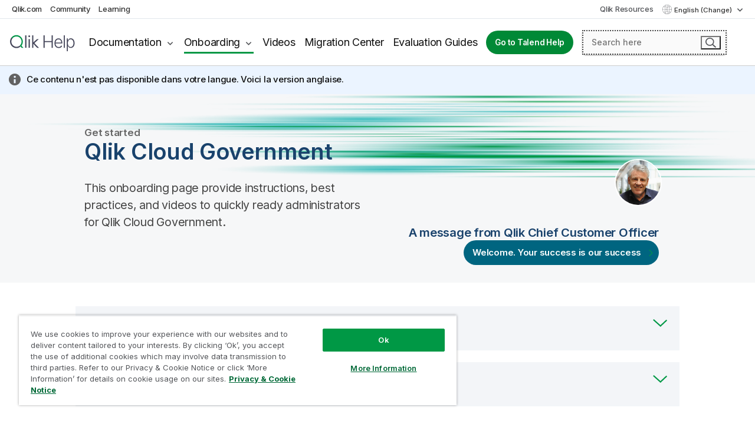

--- FILE ---
content_type: text/html; charset=utf-8
request_url: https://help.qlik.com/en-US/onboarding/Content/Onboarding/qlik-cloud-government-admins.htm?l=fr-FR
body_size: 47305
content:
<!DOCTYPE html>
<html lang="en-US">
<head data-version="5.8.5.37">
	<meta charset="utf-8" />
	<meta name="viewport" content="width=device-width, initial-scale=1.0" />

	<title>Get started administering Qlik Sense Enterprise SaaS - Government | Qlik Help</title>
	<link rel="shortcut icon" type="image/ico" href="/favicon.png?v=5.8.5.37" />
	<link rel="stylesheet" href="/css/styles.min.css?v=5.8.5.37" />
        <script type="text/javascript" src="https://d2zcxm2u7ahqlt.cloudfront.net/5b4cc16bfe8667990b58e1df434da538/search-clients/db85c396-75a2-11ef-9c3f-0242ac12000b/an.js"></script>
    <script type="text/javascript" src="https://d2zcxm2u7ahqlt.cloudfront.net/5b4cc16bfe8667990b58e1df434da538/search-clients/db85c396-75a2-11ef-9c3f-0242ac12000b/searchbox.js"></script>
    <link rel="stylesheet" href="https://d2zcxm2u7ahqlt.cloudfront.net/5b4cc16bfe8667990b58e1df434da538/search-clients/db85c396-75a2-11ef-9c3f-0242ac12000b/searchbox.css" />

	<link rel="preconnect" href="https://fonts.googleapis.com" />
    <link rel="preconnect" href="https://fonts.gstatic.com" crossorigin="anonymous" />
    <link href="https://fonts.googleapis.com/css2?family=Inter:wght@100;200;300;400;500;600;700;800;900&display=swap" rel="stylesheet" />

	
</head>
<body class="">
	

<script>/* <![CDATA[ */var dataLayer = [{'site':'help'}];/* ]]> */</script>
<!-- Google Tag Manager -->
<noscript><iframe src="https://www.googletagmanager.com/ns.html?id=GTM-P7VJSX"
height ="0" width ="0" style ="display:none;visibility:hidden" ></iframe></noscript>
<script>// <![CDATA[
(function(w,d,s,l,i){w[l]=w[l]||[];w[l].push({'gtm.start':
new Date().getTime(),event:'gtm.js'});var f=d.getElementsByTagName(s)[0],
j=d.createElement(s),dl=l!='dataLayer'?'&l='+l:'';j.async=true;j.src=
'//www.googletagmanager.com/gtm.js?id='+i+dl;f.parentNode.insertBefore(j,f);
})(window,document,'script','dataLayer','GTM-P7VJSX');
// ]]></script>
<!-- End Google Tag Manager -->



    <input type="hidden" id="basePrefix" value="" />
<input type="hidden" id="baseLanguage" value="en-US" />
<input type="hidden" id="baseType" value="onboarding" />
<input type="hidden" id="baseVersion" />

<div id="wrap" class="onboardingpage">
		

<div id="mega">
    

    

    <a href="javascript:skipToMain('main');" class="skip-button">Skip to main content</a>

    <header>
        <div class="utilities">
            <ul>
                <li><a href="https://www.qlik.com/?ga-link=qlikhelp-gnav-qlikcom">Qlik.com</a></li>
                <li><a href="https://community.qlik.com/?ga-link=qlikhelp-gnav-community">Community</a></li>
                <li><a href="https://learning.qlik.com/?ga-link=qlikhelp-gnav-learning">Learning</a></li>
            </ul>

            <div class="link">
                <a href="/en-US/Qlik-Resources.htm">Qlik Resources</a>
            </div>

            <div class="dropdown language">
	<button  aria-controls="languages-list1" aria-expanded="false" aria-label="English is currently selected. (Language menu)">
		English (Change)
	</button>
	<div aria-hidden="true" id="languages-list1">

		<ul aria-label="Menu with 15 items.">
				<li><a href="/de-DE/onboarding/Content/Onboarding/qlik-cloud-government-admins.htm" lang="de" tabindex="-1" rel="nofollow" aria-label="Item 1 of 15. Deutsch">Deutsch</a></li>
				<li><a href="/en-US/onboarding/Content/Onboarding/qlik-cloud-government-admins.htm" lang="en" tabindex="-1" rel="nofollow" aria-label="Item 2 of 15. English">English</a></li>
				<li><a href="/es-ES/onboarding/Content/Onboarding/qlik-cloud-government-admins.htm" lang="es" tabindex="-1" rel="nofollow" aria-label="Item 3 of 15. Espa&#xF1;ol">Espa&#xF1;ol</a></li>
				<li><a href="/fr-FR/onboarding/Content/Onboarding/qlik-cloud-government-admins.htm" lang="fr" tabindex="-1" rel="nofollow" aria-label="Item 4 of 15. Fran&#xE7;ais">Fran&#xE7;ais</a></li>
				<li><a href="/it-IT/onboarding/Content/Onboarding/qlik-cloud-government-admins.htm" lang="it" tabindex="-1" rel="nofollow" aria-label="Item 5 of 15. Italiano">Italiano</a></li>
				<li><a href="/ja-JP/onboarding/Content/Onboarding/qlik-cloud-government-admins.htm" lang="ja" tabindex="-1" rel="nofollow" aria-label="Item 6 of 15. &#x65E5;&#x672C;&#x8A9E;">&#x65E5;&#x672C;&#x8A9E;</a></li>
				<li><a href="/ko-KR/onboarding/Content/Onboarding/qlik-cloud-government-admins.htm" lang="ko" tabindex="-1" rel="nofollow" aria-label="Item 7 of 15. &#xD55C;&#xAD6D;&#xC5B4;">&#xD55C;&#xAD6D;&#xC5B4;</a></li>
				<li><a href="/nl-NL/onboarding/Content/Onboarding/qlik-cloud-government-admins.htm" lang="nl" tabindex="-1" rel="nofollow" aria-label="Item 8 of 15. Nederlands">Nederlands</a></li>
				<li><a href="/pl-PL/onboarding/Content/Onboarding/qlik-cloud-government-admins.htm" lang="pl" tabindex="-1" rel="nofollow" aria-label="Item 9 of 15. Polski">Polski</a></li>
				<li><a href="/pt-BR/onboarding/Content/Onboarding/qlik-cloud-government-admins.htm" lang="pt" tabindex="-1" rel="nofollow" aria-label="Item 10 of 15. Portugu&#xEA;s (Brasil)">Portugu&#xEA;s (Brasil)</a></li>
				<li><a href="/ru-RU/onboarding/Content/Onboarding/qlik-cloud-government-admins.htm" lang="ru" tabindex="-1" rel="nofollow" aria-label="Item 11 of 15. &#x420;&#x443;&#x441;&#x441;&#x43A;&#x438;&#x439;">&#x420;&#x443;&#x441;&#x441;&#x43A;&#x438;&#x439;</a></li>
				<li><a href="/sv-SE/onboarding/Content/Onboarding/qlik-cloud-government-admins.htm" lang="sv" tabindex="-1" rel="nofollow" aria-label="Item 12 of 15. Svenska">Svenska</a></li>
				<li><a href="/tr-TR/onboarding/Content/Onboarding/qlik-cloud-government-admins.htm" lang="tr" tabindex="-1" rel="nofollow" aria-label="Item 13 of 15. T&#xFC;rk&#xE7;e">T&#xFC;rk&#xE7;e</a></li>
				<li><a href="/zh-CN/onboarding/Content/Onboarding/qlik-cloud-government-admins.htm" lang="zh" tabindex="-1" rel="nofollow" aria-label="Item 14 of 15. &#x4E2D;&#x6587;&#xFF08;&#x4E2D;&#x56FD;&#xFF09;">&#x4E2D;&#x6587;&#xFF08;&#x4E2D;&#x56FD;&#xFF09;</a></li>
				<li><a href="/zh-TW/onboarding/Content/Onboarding/qlik-cloud-government-admins.htm" lang="zh" tabindex="-1" rel="nofollow" aria-label="Item 15 of 15. &#x4E2D;&#x6587;&#xFF08;&#x53F0;&#x7063;&#xFF09;">&#x4E2D;&#x6587;&#xFF08;&#x53F0;&#x7063;&#xFF09;</a></li>
		</ul>
	</div>
	<div class="clearfix" aria-hidden="true"></div>
</div>
        </div>

        <div class="navigation">

            <div class="mobile-close-button mobile-menu-close-button">
                <button><span class="visually-hidden">Close</span></button>
            </div>
            <nav>

                <div class="logo mobile">
                    <a href="/en-US/" class="mega-logo">
                        <img src="/img/logos/Qlik-Help-2024.svg" alt="Qlik Help home" />
                        <span class=" external"></span>
                    </a>
                </div>

                <ul>
                    <li class="logo">
                        <a href="/en-US/" class="mega-logo">
                            <img src="/img/logos/Qlik-Help-2024.svg" alt="Qlik Help home" />
                            <span class=" external"></span>
                        </a>
                    </li>

                    <li class="pushdown">
                        <a href="javascript:void(0);" aria-controls="mega-products-list" aria-expanded="false">Documentation</a>
                        <div class="pushdown-list documentation-list doc-tabs " id="mega-products-list" aria-hidden="true">

                            <div class="doc-category-list">
                                <ul>
                                    <li class="doc-category-link" id="tab1"><a href="javascript:void(0);">Cloud</a></li>
                                    <li class="doc-category-link" id="tab2"><a href="javascript:void(0);">Client-Managed</a></li>
                                    <li class="doc-category-link" id="tab3"><a href="javascript:void(0);">Additional documentation</a></li>
                                </ul>
                            </div>

                            <a href="javascript:void(0);" class="mobile doc-category-link" id="tab1">Cloud</a>
                            <div role="tabpanel" id="tabs1_tab1_panel" class="tabpanel">
                                <div>
                                    <h2>Qlik Cloud</h2>
                                    <ul class="two">
                                        <li><a href="/en-US/cloud-services/">Home</a></li>
                                        <li><a href="/en-US/cloud-services/Subsystems/Hub/Content/Global_Common/HelpSites/introducing-qlik-cloud.htm">Introduction</a></li>
                                        <li><a href="/en-US/cloud-services/csh/client/ChangeLogSaaS">What's new in Qlik Cloud</a></li>
                                        <li><a href="/en-US/cloud-services/Subsystems/Hub/Content/Global_Common/HelpSites/Talend-capabilities.htm">What is Qlik Talend Cloud</a></li>
                                        <li><a href="/en-US/cloud-services/Subsystems/Hub/Content/Sense_Hub/Introduction/analyzing-data.htm">Analytics</a></li>
                                        <li><a href="/en-US/cloud-services/Subsystems/Hub/Content/Sense_Hub/DataIntegration/Introduction/Data-services.htm">Data Integration</a></li>
                                        <li><a href="/en-US/cloud-services/Subsystems/Hub/Content/Sense_Hub/Introduction/qlik-sense-administration.htm">Administration</a></li>
                                        <li><a href="/en-US/cloud-services/Subsystems/Hub/Content/Sense_QlikAutomation/introduction/home-automation.htm">Automations</a></li>
                                        <li><a href="https://qlik.dev/" class="see-also-link-external" target="_blank">Development</a></li>
                                    </ul>
                                </div>
                                <div>
                                    <h2>Other cloud solutions</h2>
                                    <ul>
                                        <li><a href="/en-US/cloud-services/Content/Sense_Helpsites/Home-talend-cloud.htm">Talend Cloud</a></li>
                                        <li><a href="https://talend.qlik.dev/apis/" class="see-also-link-external" target="_blank">Talend API Portal</a></li>
                                        <li><a href="https://www.stitchdata.com/docs/" class="see-also-link-external" target="_blank">Stitch</a></li>
                                        <li><a href="/en-US/upsolver">Upsolver</a></li>
                                    </ul>
                                </div>
                            </div>

                            <a href="javascript:void(0);" class="mobile doc-category-link" id="tab2">Client-Managed</a>
                            <div role="tabpanel" id="tabs1_tab2_panel" class="tabpanel">
                                <div>
                                    <h2>Client-Managed — Analytics</h2>
                                    <ul class="two">
                                        <!-- client managed analytics -->
                                        <li><a tabindex="-1" href="/en-US/sense/Content/Sense_Helpsites/Home.htm">Qlik Sense for users</a></li>
                                        <li><a tabindex="-1" href="/en-US/sense-admin">Qlik Sense for administrators</a></li>
                                        <li><a tabindex="-1" href="/en-US/sense-developer">Qlik Sense for developers</a></li>
                                        <li><a tabindex="-1" href="/en-US/nprinting">Qlik NPrinting</a></li>
                                        <li><a tabindex="-1" href="/en-US/connectors">Connectors</a></li>
                                        <li><a tabindex="-1" href="/en-US/geoanalytics">Qlik GeoAnalytics</a></li>
                                        <li><a tabindex="-1" href="/en-US/alerting">Qlik Alerting</a></li>
                                        <li><a tabindex="-1" href="/en-US/qlikview/Content/QV_HelpSites/Home.htm">QlikView for users and administrators</a></li>
                                        <li><a tabindex="-1" href="/en-US/qlikview-developer">QlikView for developers</a></li>
                                        <li><a tabindex="-1" href="/en-US/governance-dashboard">Governance Dashboard</a></li>
                                    </ul>
                                </div>
                                <div>
                                    <h2>Client-Managed — Data Integration</h2>
                                    <ul class="two">
                                        <!-- client managed data integration -->
                                        <li><a tabindex="-1" href="/en-US/replicate">Qlik Replicate</a></li>
                                        <li><a tabindex="-1" href="/en-US/compose">Qlik Compose</a></li>
                                        <li><a tabindex="-1" href="/en-US/enterprise-manager">Qlik Enterprise Manager</a></li>
                                        <li><a tabindex="-1" href="/en-US/gold-client">Qlik Gold Client</a></li>
                                        <li><a tabindex="-1" href="/en-US/catalog">Qlik Catalog</a></li>
                                        <li><a tabindex="-1" href="/en-US/nodegraph">NodeGraph (legacy)</a></li>
                                        <li><a href="/talend/en-US/studio-user-guide/">Talend Studio</a></li>
                                        <li><a href="/talend/en-US/esb-developer-guide/">Talend ESB</a></li>
                                        <li><a href="/talend/en-US/administration-center-user-guide">Talend Administration Center</a></li>
                                        <li><a href="/talend/en-US/talend-data-catalog/">Talend Data Catalog</a></li>
                                        <li><a href="/talend/en-US/data-preparation-user-guide/8.0">Talend Data Preparation</a></li>
                                        <li><a href="/talend/en-US/data-stewardship-user-guide/8.0">Talend Data Stewardship</a></li>
                                    </ul>
                                </div>
                            </div>

                            <a href="javascript:void(0);" class="mobile doc-category-link" id="tab3">Additional documentation</a>
                            <div role="tabpanel" id="tabs1_tab3_panel" class="tabpanel">
                                <div>
                                    <h2>Additional documentation</h2>
                                    <ul>
                                        <li><a href="/en-US/archive" class="archive-link">Qlik Documentation archive</a></li>
                                        <li><a href="/talend/en-US/archive" class="archive-link">Talend Documentation archive</a></li>
                                        <li><div class="talend-logo"></div><a href="/talend/en-US/">Find help for Qlik Talend products</a></li>
                                    </ul>
                                </div>
                            </div>
                            <div class="doc-lightbox"></div>
                        </div>

                    </li>

                    <li class="pushdown">
                        <a href="javascript:void(0);" class="selected" aria-controls="mega-onboarding-list" aria-expanded="false">Onboarding</a>

                        <div class="pushdown-list documentation-list doc-tabs " id="mega-onboarding-list" aria-hidden="true">

                            <div class="doc-category-list">
                                <ul>
                                    <li class="doc-category-link" id="tab8"><a href="javascript:void(0);">Get started with analytics</a></li>
                                    <li class="doc-category-link" id="tab9"><a href="javascript:void(0);">Get started with data integration</a></li>
                                </ul>
                            </div>

                            <div role="tabpanel" id="tabs1_tab8_panel" class="tabpanel">
                                <div>
                                    <h2>Onboarding analytics users</h2>
                                    <ul class="two">
                                        <li><a tabindex="-1" href="/en-US/onboarding">Get started with analytics in Qlik Sense</a></li>

                                        <li><a tabindex="-1" href="/en-US/onboarding/qlik-cloud-analytics-standard">Administer Qlik Cloud Analytics Standard</a></li>
                                        <li><a tabindex="-1" href="/en-US/onboarding/qlik-cloud-analytics-premium-enterprise">Administer Qlik Cloud Analytics Premium and Enterprise</a></li>
                                        <li><a tabindex="-1" href="/en-US/onboarding/qlik-sense-business-admins">Administer Qlik Sense Business</a></li>
                                        <li><a tabindex="-1" href="/en-US/onboarding/qlik-sense-enterprise-saas-admins">Administer Qlik Sense Enterprise SaaS</a></li>
                                        <li><a tabindex="-1" href="/en-US/onboarding/qlik-cloud-government-admins">Administer Qlik Cloud Government</a></li>

                                        <li><a tabindex="-1" href="/en-US/onboarding/qlik-sense-enterprise-windows-admins">Administer Qlik Sense Enterprise on Windows</a></li>
                                    </ul>
                                </div>
                            </div>
                            <div role="tabpanel" id="tabs1_tab9_panel" class="tabpanel">
                                <div>
                                    <h2>Onboarding data integration users</h2>
                                    <ul class="">
                                        <li><a tabindex="-1" href="/en-US/cloud-services/Subsystems/Hub/Content/Sense_Hub/DataIntegration/Introduction/Getting-started-QTC.htm">Getting started with Qlik Talend Data Integration Cloud</a></li>
                                        <li><a tabindex="-1" href="/talend/en-US/talend-cloud-getting-started/Cloud/about-talend-cloud">Getting Started with Talend Cloud</a></li>
                                    </ul>
                                </div>
                            </div>                            
                            <div class="doc-lightbox"></div>
                        </div>
                    </li>


                    <li><a href="/en-US/videos">Videos</a></li>

                    <li><a href="/en-US/migration">Migration Center</a></li>

                    <li class="mega-migration"><a href="/en-US/evaluation-guides">Evaluation Guides</a></li>

                    <li class="hidden-desktop"><a href="/en-US/Qlik-Resources.htm">Qlik Resources</a></li>

                            <li><a class="button goto" href="/talend/en-US/">Go to Talend Help</a></li>


                    <li class="dropdown language-mobile">
	<a href="javascript:void(0);" aria-controls="languages-list2" aria-expanded="false" aria-label="English is currently selected. (Language menu)">
		English (Change)
	</a>
	<div aria-hidden="true" id="languages-list2">

		<ul aria-label="Menu with 15 items.">
				<li><a href="/de-DE/onboarding/Content/Onboarding/qlik-cloud-government-admins.htm" lang="de" tabindex="-1" rel="nofollow" aria-label="Item 1 of 15. Deutsch">Deutsch</a></li>
				<li><a href="/en-US/onboarding/Content/Onboarding/qlik-cloud-government-admins.htm" lang="en" tabindex="-1" rel="nofollow" aria-label="Item 2 of 15. English">English</a></li>
				<li><a href="/es-ES/onboarding/Content/Onboarding/qlik-cloud-government-admins.htm" lang="es" tabindex="-1" rel="nofollow" aria-label="Item 3 of 15. Espa&#xF1;ol">Espa&#xF1;ol</a></li>
				<li><a href="/fr-FR/onboarding/Content/Onboarding/qlik-cloud-government-admins.htm" lang="fr" tabindex="-1" rel="nofollow" aria-label="Item 4 of 15. Fran&#xE7;ais">Fran&#xE7;ais</a></li>
				<li><a href="/it-IT/onboarding/Content/Onboarding/qlik-cloud-government-admins.htm" lang="it" tabindex="-1" rel="nofollow" aria-label="Item 5 of 15. Italiano">Italiano</a></li>
				<li><a href="/ja-JP/onboarding/Content/Onboarding/qlik-cloud-government-admins.htm" lang="ja" tabindex="-1" rel="nofollow" aria-label="Item 6 of 15. &#x65E5;&#x672C;&#x8A9E;">&#x65E5;&#x672C;&#x8A9E;</a></li>
				<li><a href="/ko-KR/onboarding/Content/Onboarding/qlik-cloud-government-admins.htm" lang="ko" tabindex="-1" rel="nofollow" aria-label="Item 7 of 15. &#xD55C;&#xAD6D;&#xC5B4;">&#xD55C;&#xAD6D;&#xC5B4;</a></li>
				<li><a href="/nl-NL/onboarding/Content/Onboarding/qlik-cloud-government-admins.htm" lang="nl" tabindex="-1" rel="nofollow" aria-label="Item 8 of 15. Nederlands">Nederlands</a></li>
				<li><a href="/pl-PL/onboarding/Content/Onboarding/qlik-cloud-government-admins.htm" lang="pl" tabindex="-1" rel="nofollow" aria-label="Item 9 of 15. Polski">Polski</a></li>
				<li><a href="/pt-BR/onboarding/Content/Onboarding/qlik-cloud-government-admins.htm" lang="pt" tabindex="-1" rel="nofollow" aria-label="Item 10 of 15. Portugu&#xEA;s (Brasil)">Portugu&#xEA;s (Brasil)</a></li>
				<li><a href="/ru-RU/onboarding/Content/Onboarding/qlik-cloud-government-admins.htm" lang="ru" tabindex="-1" rel="nofollow" aria-label="Item 11 of 15. &#x420;&#x443;&#x441;&#x441;&#x43A;&#x438;&#x439;">&#x420;&#x443;&#x441;&#x441;&#x43A;&#x438;&#x439;</a></li>
				<li><a href="/sv-SE/onboarding/Content/Onboarding/qlik-cloud-government-admins.htm" lang="sv" tabindex="-1" rel="nofollow" aria-label="Item 12 of 15. Svenska">Svenska</a></li>
				<li><a href="/tr-TR/onboarding/Content/Onboarding/qlik-cloud-government-admins.htm" lang="tr" tabindex="-1" rel="nofollow" aria-label="Item 13 of 15. T&#xFC;rk&#xE7;e">T&#xFC;rk&#xE7;e</a></li>
				<li><a href="/zh-CN/onboarding/Content/Onboarding/qlik-cloud-government-admins.htm" lang="zh" tabindex="-1" rel="nofollow" aria-label="Item 14 of 15. &#x4E2D;&#x6587;&#xFF08;&#x4E2D;&#x56FD;&#xFF09;">&#x4E2D;&#x6587;&#xFF08;&#x4E2D;&#x56FD;&#xFF09;</a></li>
				<li><a href="/zh-TW/onboarding/Content/Onboarding/qlik-cloud-government-admins.htm" lang="zh" tabindex="-1" rel="nofollow" aria-label="Item 15 of 15. &#x4E2D;&#x6587;&#xFF08;&#x53F0;&#x7063;&#xFF09;">&#x4E2D;&#x6587;&#xFF08;&#x53F0;&#x7063;&#xFF09;</a></li>
		</ul>
	</div>
	<div class="clearfix" aria-hidden="true"></div>
</li>
                </ul>
            </nav>

            <div class="search-container">

                <button>Search</button>
                    <div id="auto" class="su-box">
                        <div ng-controller="SearchautoController">
                            <div bind-html-compile="autocompleteHtml">
                                <span class="su-placeholder" tabindex="0">
    Loading SearchUnify's search<span class="su-dots"></span>
    <span class="su-support-link">
        If you need assistance with your product, please contact Qlik Support.<br/>
        <a href="https://customerportal.qlik.com/knowledge" target="_blank">Qlik Customer Portal</a>
    </span>
</span>
                            </div>
                        </div>
                    </div>
            </div>



            <button class="mobile-menu-button">Menu</button>
        </div>


    </header>

    <div class="search-box mobile">
        <div class="search-cancel">
            <button><span class="visually-hidden">Close</span></button>
        </div>
            <span class="su-placeholder" tabindex="0">
    Loading SearchUnify's search<span class="su-dots"></span>
    <span class="su-support-link">
        If you need assistance with your product, please contact Qlik Support.<br/>
        <a href="https://customerportal.qlik.com/knowledge" target="_blank">Qlik Customer Portal</a>
    </span>
</span>
    </div>
    

</div>


        
    
	

<main id="main" tabindex="-1" class="onboard">


    <div><script async="async" src="https://play.vidyard.com/embed/v4.js"></script>
            <div id="mc-main-content">
                <div class="intro-box administer">
                    <div class="container">
                        <div class="col-6 textbox administer-intro">
                            <h1><span>Get started</span><span class="mc-variable CommonComponents.QlikCloudGovernment variable">Qlik Cloud Government</span>
                            </h1>
                            <p>This onboarding page provide instructions, best practices, and videos to quickly ready administrators for <span class="mc-variable CommonComponents.QlikCloudGovernment variable">Qlik Cloud Government</span>.</p>
                        </div>
                        <div class="col-6 textbox administer-intro  welc">
                            <div class="text">
                                <div class="pic">
                                    <img src="../Resources/Images/onboarding/r-sigona-web.jpg" alt="" />
                                </div>
                                <h2 id="anchor-1" tabindex="-1">A message from Qlik Chief Customer Officer</h2><a href="welcome.htm" class="button inv">Welcome. Your success is our success</a>
                            </div>
                        </div>
                    </div>
                </div>
                <div class="container">
                    <div class="row">
                        <script async="async" src="https://play.vidyard.com/embed/v4.js">
                        </script>
                        <!--box section begins-->
                        <!--box1-->
                        <div class="onboardbox">
                            <div class="onboarding-header" id="introducing">
                                <div class="header-content" id="sense-product-overview">
                                    <h2 id="sense-product-overview" tabindex="-1">
                                        <div class="steps" id="anchor-1">
                                        </div><a aria-expanded="false" class="toggle" id="mainlink1" href="#box-overview">Introducing <span class="mc-variable CommonComponents.QlikCloudGovernment variable">Qlik Cloud Government</span></a>
                                    </h2>
                                </div>
                            </div>
                            <div class="onboarding-content toggle-content" id="box-overview">
                                <div class="container nopadding">
                                    <div class="text-space col-6">
                                        <p class="larger">Enjoy the convenience of a SaaS solution by letting Qlik manage the infrastructure.</p>
                                        <p><span class="mc-variable CommonComponents.QlikCloudGovernment variable">Qlik Cloud Government</span> is built on a highly-scalable, cloud-native architecture that empowers organizations to quickly deploy a complete range of analytics, massively scaling users and data without compromising performance, trust, or governance standards.</p>
                                        <p><span class="mc-variable CommonComponents.QlikCloudGovernment variable">Qlik Cloud Government</span> has differences from Qlik’s commercial Qlik Cloud offering due to approval activity required to support U.S. Public sector security and compliance.</p>
                                        <p>Learn more - <a href="https://help.qlik.com/en-US/cloud-services/Content/Global_Common/Helpsites/about-qs-government.htm">About <span class="mc-variable CommonComponents.QlikCloudGovernment variable">Qlik Cloud Government</span></a></p>
                                        <p>If you’re familiar with deploying and administering other SaaS enterprise applications, you’ll quickly understand the Qlik Sense processes and tools.</p>
                                        <p>If you’re new to the administrator role, this page is your first step to success.</p>
                                    </div>
                                    <div class="text-space col-6 split"><span class="min">7 minutes</span>
                                        <img style="width: 100%;margin: auto;display: block;" class="vidyard-player-embed" src="https://play.vidyard.com/CUZRTcM7uW4b8zrVZPQ3mq.jpg" data-uuid="CUZRTcM7uW4b8zrVZPQ3mq" data-v="4" data-type="lightbox" alt="video thumbnail" />
                                    </div>
                                </div>
                            </div>
                        </div>
                        <!--box2-->
                        <div class="onboardbox">
                            <div class="onboarding-header" id="admin-tasks">
                                <div class="header-content" id="sense-beyond-basics">
                                    <h2 id="sense-beyond-basics" tabindex="-1">
                                        <div class="steps" id="anchor-2">
                                        </div><a aria-expanded="false" class="toggle" id="mainlink2" href="#box2">Admin tasks</a>
                                    </h2>
                                </div>
                            </div>
                            <div class="onboarding-content toggle-content" id="box2">
                                <div class="header-space">
                                    <p class="larger">The following videos introduce you to common tenant admin tasks.</p>
                                    <p class="regular">
                                Many of the actions related to apps and spaces are self-service, available to users from the hub.
                                 This means that those administration tasks can be performed by users themselves and do not require admin help. Permissions determine what actions a user can perform.</p>
                                </div>
                                <div class="container admin-tasks nopadding">
                                    <div class="text-space col-6"><span class="min">3 minutes</span>
                                        <h3>Managing users</h3>
                                        <img style="width: 100%;margin: auto;display: block;" class="vidyard-player-embed" src="https://play.vidyard.com/gqUVY4syTPPmSqWEcRnFez.jpg" data-uuid="gqUVY4syTPPmSqWEcRnFez" data-v="4" data-type="lightbox" alt="video thumbnail" />
                                        <p>Add users via an identity provider, or via email invites with a registration process, and subsequent user management.</p>
                                    </div>
                                    <div class="text-space col-6"><span class="min">4 minutes</span>
                                        <h3>Managing spaces</h3>
                                        <img style="width: 100%;margin: auto;display: block;" class="vidyard-player-embed" src="https://play.vidyard.com/rjgr3vwcKFUxrX9Ku7wu9Y.jpg" data-uuid="rjgr3vwcKFUxrX9Ku7wu9Y" data-v="4" data-type="lightbox" alt="video thumbnail" />
                                        <p>Spaces are for app development and access control. Personal spaces for private work, shared spaces for co-development, and managed spaces for strict access control. Permissions define access for space members.</p>
                                    </div>
                                    <div class="text-space col-6"><span class="min">2 minutes</span>
                                        <h3>Managing apps</h3>
                                        <img style="width: 100%;margin: auto;display: block;" class="vidyard-player-embed" src="https://play.vidyard.com/2gDxSMVxaSAR7yrdCS3Jfh.jpg" data-uuid="2gDxSMVxaSAR7yrdCS3Jfh" data-v="4" data-type="lightbox" alt="video thumbnail" />
                                        <p>Work with apps: upload, publish, change owner, and move apps between spaces.</p>
                                    </div>
                                    <div class="text-space col-6"><span class="min">2 minutes</span>
                                        <h3>Managing reload schedules</h3>
                                        <img style="width: 100%;margin: auto;display: block;" class="vidyard-player-embed" src="https://play.vidyard.com/szWTskkKb65Dx4BTbuXb8w.jpg" data-uuid="szWTskkKb65Dx4BTbuXb8w" data-v="4" data-type="lightbox" alt="video thumbnail" />
                                        <p>
                                    Apps in <span class="mc-variable CommonComponents.CloudFullName variable">Qlik Cloud</span> do not automatically update when their data sources are updated.
                                     Reload manually or schedule a reload.</p>
                                    </div>
                                </div>
                            </div>
                        </div>
                        <!--box section ends-->
                    </div>
                </div>
                <section id="common-questions">
                    <div class="container">
                        <div class="row">
                            <h2 id="anchor-4" tabindex="-1">Commonly Asked Questions</h2>
                            <div class="col-12">
                                <h3>Manage resources</h3>
                                <ul>
                                    <li><a href="https://help.qlik.com/en-US/cloud-services/Subsystems/Hub/Content/Sense_Hub/Introduction/qcs-MFA.htm" target="_blank">Configure Multi-Factor Authentication</a>
                                    </li>
                                    <li><a href="https://help.qlik.com/en-US/cloud-services/Subsystems/Hub/Content/Sense_Hub/Admin/mc-create-idp-configuration.htm" target="_blank">Managing identity providers</a>
                                    </li>
                                </ul>
                            </div>
                        </div>
                    </div>
                </section>
                <section id="webinars" class="minified">
                    <div class="container">
                        <div class="row">
                            <h2 id="anchor-5" tabindex="-1">Events &amp; Webinars</h2>
                            <div class="wrapping">
                                <div class="card cta hero snow">
                                    <div class="card-image"><a href="https://event.on24.com/wcc/r/3729062/E8CDFB6785BB473E8D2D0DF71DBF440D?partnerref=onboardinghub" target="_blank" tabindex="-1"><img src="../Resources/Images/onboarding/event_WelcometoQlik-lrg-ondemand.png" alt="" /></a>
                                    </div>
                                    <div class="card-content">
                                        <h3><span>On-Demand Webinar</span>
                                    Welcome to Qlik</h3>
                                        <p>
                                        Join the "Welcome to Qlik" webinar and learn about the Qlik Ecosystem, such as Community, Learning and Help.
                                    </p>
                                        <p><a aria-label="Learn more about Welcome to Qlik" class="learn" href="https://event.on24.com/wcc/r/3729062/E8CDFB6785BB473E8D2D0DF71DBF440D?partnerref=onboardinghub" target="_blank">Learn More</a>
                                        </p>
                                    </div>
                                </div>
                                <div class="card cta hero snow">
                                    <div class="card-image"><a href="https://pages.qlik.com/GAT_DA_GBL_NCWPTch3SupportTechspertThursdays_Registration.html" target="_blank" tabindex="-1"><img src="../Resources/Images/onboarding/techspert-talks-final.jpg" alt="" /></a>
                                    </div>
                                    <div class="card-content">
                                        <h3><span>Live Webinar</span>
                            Techspert Talks</h3>
                                        <p>
                                The best time to solve a problem is before it becomes one. You’re invited to our monthly webinar where Qlik experts share the latest insights and answer your questions!
                            </p>
                                        <p><a aria-label="Sign up for monthly invites to TechSpert talks" class="learn" href="https://pages.qlik.com/GAT_DA_GBL_NCWPTch3SupportTechspertThursdays_Registration.html" target="_blank">Sign up</a>
                                        </p>
                                    </div>
                                </div>
                                <div class="card cta hero snow">
                                    <div class="card-image"><a href="https://pages.qlik.com/WeeklyWorkshops_Central_Registration.html?_ga=2.227025949.1664255987.1692031877-1768894617.1687945798" target="_blank" tabindex="-1"><img src="../Resources/Images/onboarding/virtual-workshops.jpg" alt="" /></a>
                                    </div>
                                    <div class="card-content">
                                        <h3><span>Live Webinar</span>
                            Qlik Virtual Workshops</h3>
                                        <p>
                                See Qlik in action and get a hands-on experience with Qlik Data Analytics, AutoML and Automation, and Qlik Cloud Data Integration &amp; Transformation Services for Snowflake &amp; Databricks.
                            </p>
                                        <p><a aria-label="Sign up for weekly virtual workshops" class="learn" href="https://pages.qlik.com/WeeklyWorkshops_Central_Registration.html?_ga=2.227025949.1664255987.1692031877-1768894617.1687945798" target="_blank">Sign up</a>
                                        </p>
                                    </div>
                                </div>
                            </div>
                            <div class="row">
                                <div class="col-12 controls"><a aria-label="Go to the Qlik Community to see all Events and Seminars" href="https://community.qlik.com/t5/Events-Webinars/bd-p/qlik-events-webinars" class="button" target="_blank">See All Webinars</a>
                                </div>
                            </div>
                        </div>
                    </div>
                </section>
                <section id="get-answers">
                    <div class="container">
                        <div class="row">
                            <h2 id="anchor-6" tabindex="-1">Get Answers</h2>
                            <div class="col-4">
                                <div class="answer-box" id="community">
                                    <h3><span>Find Answers</span>
                            Qlik Community</h3>
                                    <p>
                                Collaborate with over 60,000 Qlik technologists and members around the world to get answers to your questions, and maximize success.
                            </p><a href="https://community.qlik.com/" target="_blank" class="button" aria-label="Go to Qlik Community to ask a question">Ask a Question</a>
                                </div>
                            </div>
                            <div class="col-4" data-mc-conditions="Features.DOC-907">
                                <div class="answer-box" id="training">
                                    <h3><span>Training</span>
                            Qlik Learning</h3>
                                    <p>
                                Access Qlik’s training platform for self-service learning anytime, anywhere.  Choose what, how and when you want to learn for all skill levels.
                            </p><a aria-label="Learn more about Qlik Learning" href="https://learning.qlik.com/" target="_blank" class="button">Learn More</a>
                                </div>
                            </div>
                            <div class="col-4">
                                <div class="answer-box" id="support">
                                    <h3><span>Get Support</span>
                            Need Answers?</h3>
                                    <p>
                                Search Qlik’s Support Knowledge database or request assisted support for highly complex issues.
                            </p><a href="https://community.qlik.com/t5/Support/ct-p/qlikSupport" target="_blank" class="button" aria-label="Go to Qlik Support portal to search the knowledge base or get assisted support">Get Support</a>
                                </div>
                            </div>
                        </div>
                    </div>
                </section>
                <section id="cta-bottom">
                    <div class="container">
                        <div class="cta-text">
                            <h2 id="anchor-7" tabindex="-1">Get ready to transform your entire business with data.</h2>
                        </div><span class="cta-button"><a href="https://www.qlik.com/us/trial/qlik-talend-free-trials" target="_blank">Free Trial</a></span>
                    </div>
                </section>
            </div>
        </div>
    


<a href="javascript:void(0);" id="toptop" aria-label="Go to the top of the page"></a>

<footer class="flare" tabindex="-1">

	<div class="row">
		<div class="container">
			<div class="col-3">
				<h2>Help Resources</h2>
				<ul class="link-list">
						<li>
		<a href="https://www.youtube.com/channel/UCFxZPr8pHfZS0n3jxx74rpA">Qlik Help Videos</a>
	</li>

						<li>
		<a href="https://qlik.dev/">Qlik Developer</a>
	</li>

						<li>
		<a href="https://www.qlik.com/us/services/training">Qlik Training</a>
	</li>

						<li>
		<a href="https://learning.qlik.com">Qlik Learning</a>
	</li>

						<li>
		<a href="https://customerportal.qlik.com/">Qlik Customer Portal</a>
	</li>

						<li>
		<a href="https://www.qlik.com/us/resource-library">Qlik Resource Library</a>
	</li>

				</ul>
			</div>
			<div class="col-3">
				<h2>Products</h2>
				<h3>Data Integration and Quality</h3>
				<ul class="link-list">
						<li>
		<a href="https://www.qlik.com/us/products/qlik-talend-data-integration-and-quality">Qlik Talend</a>
	</li>

						<li>
		<a href="https://www.qlik.com/us/products/qlik-talend-cloud">Qlik Talend Cloud</a>
	</li>

						<li>
		<a href="https://www.qlik.com/us/products/talend-data-fabric">Talend Data Fabric</a>
	</li>

				</ul>
				<h3>Analytics & AI</h3>
				<ul class="link-list">
						<li>
		<a href="https://www.qlik.com/us/products/qlik-cloud-analytics">Qlik Cloud Analytics</a>
	</li>

						<li>
		<a href="https://www.qlik.com/us/products/qlik-answers">Qlik Answers</a>
	</li>

						<li>
		<a href="https://www.qlik.com/us/products/qlik-predict">Qlik Predict</a>
	</li>

						<li>
		<a href="https://www.qlik.com/us/products/qlik-automate">Qlik Automate</a>
	</li>

				</ul>				
			</div>			
			<div class="col-3">
				<h2>Why Qlik?</h2>
				<ul class="link-list">
						<li>
		<a href="https://www.qlik.com/us/why-qlik-is-different">Why Qlik</a>
	</li>

						<li>
		<a href="https://www.qlik.com/us/trust">Trust and Security</a>
	</li>

						<li>
		<a href="https://www.qlik.com/us/trust/privacy">Trust and Privacy</a>
	</li>

						<li>
		<a href="https://www.qlik.com/us/trust/ai">Trust and AI</a>
	</li>

						<li>
		<a href="https://www.qlik.com/us/why-qlik-for-ai">Why Qlik for AI</a>
	</li>

						<li>
		<a href="https://www.qlik.com/us/compare">Compare Qlik</a>
	</li>

						<li>
		<a href="https://www.qlik.com/us/products/technology/featured-partners">Featured Technology Partners</a>
	</li>

						<li>
		<a href="https://www.qlik.com/us/products/data-sources">Data Sources and Targets</a>
	</li>

						<li>
		<a href="https://www.qlik.com/us/regions">Qlik Regions</a>
	</li>

				</ul>
			</div>
			<div class="col-3">
				<h2>About Qlik</h2>				
				<ul class="link-list">
						<li>
		<a href="https://www.qlik.com/us/company">Company</a>
	</li>

						<li>
		<a href="https://www.qlik.com/us/company/leadership">Leadership</a>
	</li>

						<li>
		<a href="https://www.qlik.com/us/company/corporate-responsibility">CSR</a>
	</li>

						<li>
		<a href="https://www.qlik.com/us/company/diversity">DEI&B</a>
	</li>

						<li>
		<a href="https://www.qlik.com/us/company/academic-program">Academic Program</a>
	</li>

						<li>
		<a href="https://www.qlik.com/us/partners">Partner Program</a>
	</li>

						<li>
		<a href="https://www.qlik.com/us/company/careers">Careers</a>
	</li>

						<li>
		<a href="https://www.qlik.com/us/company/press-room">Newsroom</a>
	</li>

						<li>
		<a href="https://www.qlik.com/us/contact">Global Office/Contact</a>
	</li>

				</ul>
			</div>
			<div class="col-12 bottom-section">
				<div class="footer-logo-socials">
					<img class="footer-logo" src="/img/logos/logo-qlik-footer.svg" alt="" />				
					<ul class="link-list social">
						<li class="social-links"><a class="community" href="https://community.qlik.com/" aria-label="https://community.qlik.com/">Qlik Community</a></li>
						<li class="social-links"><a href="https://twitter.com/qlik" aria-label="Qlik on Twitter"><img src="/img/social/twitter-2024.svg" alt="" /></a></li>
						<li class="social-links"><a href="https://www.linkedin.com/company/qlik" aria-label="Qlik on LinkedIn"><img src="/img/social/linkedin-2024.svg" alt="" /></a></li>
						<li class="social-links"><a href="https://www.facebook.com/qlik" aria-label="Qlik on Facebook"><img src="/img/social/fb-2024.svg" alt="" /></a></li>
					</ul>
				</div>

				<ul class="link-list">
							<li>
		<a href="https://www.qlik.com/us/legal/legal-agreements">Legal Agreements</a>
	</li>

							<li>
		<a href="https://www.qlik.com/us/legal/product-terms">Product Terms</a>
	</li>

							<li>
		<a href="https://www.qlik.com/us/legal/legal-policies">Legal Policies</a>
	</li>

							<li>
		<a href="https://www.qlik.com/us/legal/privacy-and-cookie-notice">Privacy & Cookie Notice</a>
	</li>

							<li>
		<a href="https://www.qlik.com/us/legal/terms-of-use">Terms of Use</a>
	</li>

							<li>
		<a href="https://www.qlik.com/us/legal/trademarks">Trademarks</a>
	</li>
						
						<li><button class="optanon-toggle-display">Do Not Share My Info</button></li>
				</ul>			
				<p class="copyright">Copyright &#xA9; 1993-2026 QlikTech International AB. All rights reserved.</p>
			</div>
		</div>
	</div>

</footer>

</main>



</div>

<input id="hws" name="hws" type="hidden" value="onboarding" /><input id="hv" name="hv" type="hidden" value="-1" />
<script src="/js/scripts.min.js?v=5.8.5.37"></script>


	<script src="/js/videos.min.js" defer="defer"></script>



	







</body>
</html>


--- FILE ---
content_type: text/html; charset=utf-8
request_url: https://help.qlik.com/api/languagewarning?l=fr-FR
body_size: -34
content:
		<div class="note" lang="fr" role="alert" aria-live="assertive">
			Ce contenu n&#39;est pas disponible dans votre langue. Voici la version anglaise.
		</div>


--- FILE ---
content_type: image/svg+xml; charset=utf-8
request_url: https://help.qlik.com/img/onboarding/2024/Hand-Support.svg
body_size: 564
content:
<?xml version="1.0" encoding="UTF-8"?>
<svg id="Layer_1" data-name="Layer 1" xmlns="http://www.w3.org/2000/svg" viewBox="0 0 48 48">
  <defs>
    <style>
      .cls-1 {
        stroke: #54565a;
      }

      .cls-1, .cls-2 {
        fill: none;
        stroke-linecap: round;
        stroke-linejoin: round;
        stroke-width: 1.5px;
      }

      .cls-2 {
        stroke: #009845;
      }
    </style>
  </defs>
  <g>
    <path class="cls-2" d="M21.83,7.17c.47-.06.94-.11,1.43-.11,5.08,0,9.18,4.11,9.18,9.18,0,3.49-1.95,6.52-4.82,8.08"/>
    <path class="cls-2" d="M24.96,25.27c-.55.1-1.11.15-1.69.15-5.07,0-9.18-4.11-9.18-9.18,0-3.52,1.98-6.56,4.87-8.11"/>
    <path class="cls-2" d="M18.83,10.9l.26-3.07-3-.26M27.69,21.63l-.17,3.07,3.07.17"/>
  </g>
  <g>
    <path class="cls-1" d="M12.25,33.8c1.8-1.8,4.29-3.27,7.03-3.27,1.8,0,3.63.94,5.29.94h7.38c1.17,0,2.13.96,2.13,2.13s-.96,2.13-2.13,2.13h-5.56,5.56c1.17,0,2.13-.96,2.13-2.13l3.9-3.9c.83-.83,2.19-.83,3.01,0h0c.83.83.83,2.19,0,3.01l-6.03,6.03c-.77.77-1.84,1.25-3.01,1.25h-10.66c-.78,0-1.5.32-2.01.83l-7.03-7.03Z"/>
    <g>
      <path class="cls-1" d="M34.2,28.96c.05-.45-.09-.92-.43-1.27-.6-.6-1.58-.6-2.18,0l-3.79,3.79h3.88l2.52-2.52Z"/>
      <path class="cls-1" d="M37.38,28.39h0c-.72-.72-1.9-.72-2.62,0l-.56.56-2.52,2.52h.28c.06,0,.12.01.18.02,1.09.09,1.95,1,1.95,2.11,0,.32-.08.63-.21.91h0c.13-.28.21-.58.21-.91l3.82-3.82c.02-.5-.15-1.01-.53-1.39Z"/>
    </g>
    <rect class="cls-1" x="11.28" y="32.78" width="5.26" height="12.79" rx="1.85" ry="1.85" transform="translate(-23.63 21.31) rotate(-45)"/>
  </g>
</svg>

--- FILE ---
content_type: text/javascript; charset=utf-8
request_url: https://play.vidyard.com/v4/szWTskkKb65Dx4BTbuXb8w/integrations.js?callback=window.VidyardV4.jsonp.integrations_szWTskkKb65Dx4BTbuXb8w.done
body_size: -307
content:
/**/ typeof window.VidyardV4.jsonp.integrations_szWTskkKb65Dx4BTbuXb8w.done === 'function' && window.VidyardV4.jsonp.integrations_szWTskkKb65Dx4BTbuXb8w.done({"orgId":3272868,"marketo":"049-DKK-796"});

--- FILE ---
content_type: image/svg+xml; charset=utf-8
request_url: https://help.qlik.com/img/onboarding/2024/Bubble-Chart-2.svg
body_size: 446
content:
<?xml version="1.0" encoding="UTF-8"?>
<svg id="Layer_1" data-name="Layer 1" xmlns="http://www.w3.org/2000/svg" viewBox="0 0 48 48">
  <defs>
    <style>
      .cls-1 {
        stroke: #54565a;
      }

      .cls-1, .cls-2 {
        fill: none;
        stroke-linecap: round;
        stroke-linejoin: round;
        stroke-width: 1.5px;
      }

      .cls-2 {
        stroke: #009845;
      }
    </style>
  </defs>
  <g>
    <line class="cls-1" x1="10.28" y1="35.31" x2="16.29" y2="35.31"/>
    <line class="cls-1" x1="10.28" y1="29.88" x2="19.95" y2="29.88"/>
  </g>
  <g>
    <g id="_8-Speech-Bubble-Phone" data-name="8-Speech-Bubble-Phone">
      <path class="cls-1" d="M17.17,19.43c-.2-.03-.4-.05-.6-.06-7.16-.6-13.45,4.72-14.05,11.88-.22,2.64.37,5.16,1.55,7.32l-2.53,4.9c-.22.43.19.91.65.76l5.25-1.68c1.94,1.53,4.32,2.52,6.96,2.74,6.39.53,12.09-3.65,13.66-9.65"/>
    </g>
    <g id="_8-Speech-Bubble-Phone-2" data-name="8-Speech-Bubble-Phone">
      <path class="cls-2" d="M17.16,19.84c-.68,8.12,5.36,15.26,13.48,15.94,2.99.25,5.85-.42,8.3-1.76l5.56,2.87c.49.25,1.03-.21.87-.73l-1.91-5.96c1.73-2.2,2.86-4.9,3.11-7.9.68-8.12-5.36-15.26-13.48-15.94-8.12-.68-15.26,5.36-15.94,13.48Z"/>
    </g>
  </g>
  <g>
    <circle class="cls-2" cx="32.21" cy="21.2" r="7.32"/>
    <polyline class="cls-2" points="39.34 20.94 31.83 20.94 31.83 14.25"/>
    <line class="cls-2" x1="36.01" y1="27.18" x2="31.94" y2="21.1"/>
  </g>
</svg>

--- FILE ---
content_type: text/javascript; charset=utf-8
request_url: https://play.vidyard.com/v4/gqUVY4syTPPmSqWEcRnFez/integrations.js?callback=window.VidyardV4.jsonp.integrations_gqUVY4syTPPmSqWEcRnFez.done
body_size: -353
content:
/**/ typeof window.VidyardV4.jsonp.integrations_gqUVY4syTPPmSqWEcRnFez.done === 'function' && window.VidyardV4.jsonp.integrations_gqUVY4syTPPmSqWEcRnFez.done({"orgId":3272868,"marketo":"049-DKK-796"});

--- FILE ---
content_type: text/javascript; charset=utf-8
request_url: https://play.vidyard.com/v4/gqUVY4syTPPmSqWEcRnFez/style.js?callback=window.VidyardV4.jsonp.style_gqUVY4syTPPmSqWEcRnFez.done
body_size: -388
content:
/**/ typeof window.VidyardV4.jsonp.style_gqUVY4syTPPmSqWEcRnFez.done === 'function' && window.VidyardV4.jsonp.style_gqUVY4syTPPmSqWEcRnFez.done({"pl":0,"pb":1,"pbc":"c4cfda"});

--- FILE ---
content_type: text/javascript; charset=utf-8
request_url: https://play.vidyard.com/v4/rjgr3vwcKFUxrX9Ku7wu9Y/style.js?callback=window.VidyardV4.jsonp.style_rjgr3vwcKFUxrX9Ku7wu9Y.done
body_size: -389
content:
/**/ typeof window.VidyardV4.jsonp.style_rjgr3vwcKFUxrX9Ku7wu9Y.done === 'function' && window.VidyardV4.jsonp.style_rjgr3vwcKFUxrX9Ku7wu9Y.done({"pl":0,"pb":1,"pbc":"c4cfda"});

--- FILE ---
content_type: text/javascript; charset=utf-8
request_url: https://play.vidyard.com/v4/szWTskkKb65Dx4BTbuXb8w/style.js?callback=window.VidyardV4.jsonp.style_szWTskkKb65Dx4BTbuXb8w.done
body_size: -327
content:
/**/ typeof window.VidyardV4.jsonp.style_szWTskkKb65Dx4BTbuXb8w.done === 'function' && window.VidyardV4.jsonp.style_szWTskkKb65Dx4BTbuXb8w.done({"pl":0,"pb":1,"pbc":"c4cfda"});

--- FILE ---
content_type: text/javascript; charset=utf-8
request_url: https://play.vidyard.com/v4/szWTskkKb65Dx4BTbuXb8w/details.js?callback=window.VidyardV4.jsonp.details_szWTskkKb65Dx4BTbuXb8w.done
body_size: 903
content:
/**/ typeof window.VidyardV4.jsonp.details_szWTskkKb65Dx4BTbuXb8w.done === 'function' && window.VidyardV4.jsonp.details_szWTskkKb65Dx4BTbuXb8w.done({"keywords":"Tenant admin,Professional license,reload schedules in SaaS,Managing reloads,Qlik Cloud administrators,Qlik Cluod,System administrator,Qlik Cloud,Qlik Excel Add-in,Tabular Reporting,Analytics,Qlik Cloud Analytics Premium,Qlik Cloud Analytics Standard","thumbnailUrl":"https://play.vidyard.com/szWTskkKb65Dx4BTbuXb8w.jpg","contentUrl":"https://cdn.vidyard.com/videos/8m9Sm7M0s6aLb_8MWcGFFA/full_hd.mp4?0uKhQLGJaq3rrOF3olnmDTt_so8yaD6Xnr1m4XeuWBavURO8eOYeR8qCvo26GB9B7hD5SlZUT4CQEzYRRyC2bAVKkM8ch0gLjUFR5vWQTnXCiYc","@context":"http://schema.org/","@type":"VideoObject","id":"szWTskkKb65Dx4BTbuXb8w","description":"This video shows you how manage reloads in Qlik Cloud. Apps in the cloud hub do not automatically update when their data sources are updated. Reloading an app updates it with the latest data from the app data sources. From the cloud hub, you can manually reload your apps or schedule reloads for your apps.\n","name":"Scheduling data refresh with tasks","transcript":"To create a task.\nOpen the menu on an app script\nor data flow and click Schedule.\nClick Create New Task and enter\na name for the task.\nIn the action dropdown menu.\nChoose between a full reload\nor a partial reload.\nUnder based on, select\nthe trigger for the task,\nyou have the following options.\nTime based.\nSchedule the refresh to occur\nat a specific point in time.\nEvent based.\nSchedule the refresh to start\nwhen a specific event occurs.\nWhen creating a time based schedule.\nYou can define the frequency\nand interval of the refresh,\nthe time zone and time of day.\nHow long the schedule will remain active.\nBy default,\nschedules\nrun continuously with no end date.\nYou can set a start and end\ndate, or limit the schedule\nto run only between two dates.\nAlthough\ntasks are typically scheduled,\nyou can also run a task manually\nto trigger an immediate data\nupdate from the scheduling dialog.\nYou can edit existing tasks.\nOr choose to activate or deactivate them.\nInactive tasks have an icon\nnext to the task name.\nFrom this dialog, you can also see deleted\ntasks.\nTo explore past executions.\nOpen history.\nThe history view shows\nall task runs for the selected\napp script or data flow\nby selecting view from the menu.\nYou can access more detailed information.\nThis view includes a log with the reload\nID if needed.\nClick download to get a line by line\nscript\nexecution log for further analysis.\nAnd that concludes this video.\nThanks for watching.\n","uploadDate":"2021-11-23T09:12:06.000Z","duration":"T2M18S","embedUrl":"https://play.vidyard.com/szWTskkKb65Dx4BTbuXb8w","height":360,"width":640});

--- FILE ---
content_type: text/javascript; charset=utf-8
request_url: https://play.vidyard.com/v4/gqUVY4syTPPmSqWEcRnFez/details.js?callback=window.VidyardV4.jsonp.details_gqUVY4syTPPmSqWEcRnFez.done
body_size: 1274
content:
/**/ typeof window.VidyardV4.jsonp.details_gqUVY4syTPPmSqWEcRnFez.done === 'function' && window.VidyardV4.jsonp.details_gqUVY4syTPPmSqWEcRnFez.done({"keywords":"System administrator,foundational,Basic,Qlik Cloud,Tenant admin,Professional license,Administer,Administering,Managing users,Business intelligence software,Qlik Cloud administratori","thumbnailUrl":"https://play.vidyard.com/gqUVY4syTPPmSqWEcRnFez.jpg","contentUrl":"https://cdn.vidyard.com/videos/u_1nBp3tpUua2B22XGlfKA/full_hd.mp4?_ggBZoBc9HAafL4QbbGfu1p-K6VO6LHqaEIX2_RlDLJxlUUL1Frnt4U0WCC9TX1vJU-JC1VgYxs9b6lTfAIDjx-MLL_lvfI_dikQjw8a26DWJ8Y","@context":"http://schema.org/","@type":"VideoObject","id":"gqUVY4syTPPmSqWEcRnFez","description":"This video shows you how to manage users in Qlik Cloud There are two ways to add users to your deployment. If you have an IdP, you can create an IdP configuration in the Identity provider section. If you do not have an IdP, you can add users by sending invite emails.","name":"Managing users in Qlik Cloud","transcript":"This video shows\nyou how to invite users to click cloud.\nThe individual who creates\nthe tenant is a service account owner.\nIf you are the service account owner,\nyou are also the first tenant\nadministrator and the only user\nwith access to the tenant.\nYou can add more users in two ways\nby configuring an identity provider\nor by sending email invitations.\nIf you have an IDP, you can create an IDP\nconfiguration in the identity\nprovider section.\nIf you do not have an IDP, you can add\nusers by sending invite emails.\nYou can invite users to join the tenant\nby sending email invitations\nfrom the users pane and the management\nconsole or from your user profile menu.\nClick invite user.\nAnd then in the invitation window,\nyou can list\nmultiple email addresses\nseparated by a comma or a space\nto send an email invitation.\nYou must be a tenant administrator.\nYou can see the invitation\nby selecting pending invites\nand the dropdown list to the left.\nHover over the invite\nto see the expiry date.\nInvites that have expired are shown in red\nin the table.\nOpening the menu.\nYou can send an invitation if needed.\nWhen you invite a user,\nthey will receive an email\nthat contains a link\nwhich is only valid for a limited period.\nWhen the user clicks the button.\nAn account registration pages opened.\nThe user must fill in the form to set up\nan account.\nOnce the user has registered,\nthey can log in to click cloud.\nWhen the user has registered\nthe status changes to active.\nFor each user, you can open a menu\nwhere you can assign and remove\nsecurity roles, change user entitlement,\nactivate or disable users,\nRevoke mobile access\nif it has been granted and delete users.\nEach user has a\nstatus depending on\nwhether they are a fully registered user.\nA user who has been invited\nbut not yet registered.\nOr a user who has been disabled.\nYou can select a status to filter by\nand the dropdown list.\nThese are the available statuses.\nActive. The user is fully registered.\nThey can use the product\naccording to their assigned roles.\nDisabled The user entitlement is removed.\nThe user cannot access their account\nor use the product provisioned.\nThe user is invited\nbut has not yet registered.\nThe user ID is created, but no entitlement\nhas been assigned orphans.\nThe user has been assigned\nan entitlement to their IDP subject\nfrom the license service.\nThe user has not yet registered\nand no user ID has been created.\nThe tenant admin can delete active users\nor pending users\nfrom the user section in the management\nconsole.\nIn the role for the user to be deleted.\nOpen the menu and select.\nDelete to delete an existing user.\nDeleting inactive user frees up\na user entitlement\nthat can be assigned to another user.\nYou can also delete an invitation\nto do that.\nOpen the menu and select delete\ninvitation.\nDeleting a pending user removes\nthe user record from the system\nand they won't be able to register\nthrough an email invitation.\nAnd that concludes this video.\nThanks for watching.\n","uploadDate":"2021-11-23T11:17:07.000Z","duration":"T4M1S","embedUrl":"https://play.vidyard.com/gqUVY4syTPPmSqWEcRnFez","height":360,"width":640});

--- FILE ---
content_type: text/javascript; charset=UTF-8
request_url: https://help.qlik.com/js/videos.min.js
body_size: 2318
content:
_v=function(){"use strict";function r(){var n=t("#video-box"),i;n.length&&(i=n[0].getAttribute("data-id"),n.toggleClass("show",!1),n[0].innerHTML="",window.player=null,(t('.search-result[data-id="'+i+'"] a')[0]||{focus:function(){}}).focus())}function u(n){var i=t(t.getTarget(n)).parents(".search-result")[0]||{},u,r;return!window.youTubeDone||!i||!i.getAttribute||!i.getAttribute("data-type")?!0:(u=i.getAttribute("data-type"),r=i.getAttribute("data-id"),r||(i=(t("a",i)[0].href||"").split("/"),r=i[i.length-1]),u!=="vidyard"&&f(r),n.stopPropagation&&n.stopPropagation(),n.preventDefault&&n.preventDefault(),n.returnValue=!1,n.cancelBubble=!0,!1)}function f(u,f){var e=f||"youtube",o={loadvidyard:function(n){var t=window.VidyardV4.api.getPlayersByUUID(n),i=t[0];i.showLightbox()},loadyoutube:function(u){var e=t("#video-box")[0],f=document.createElement("a"),o;e.setAttribute("data-id",u);e.setAttribute("tabindex","0");t.ajax.get(n+"/videos/video/"+u+"?i",function(n){window.player=null;f.className="close";f.href="javascript:void(0);";f.setAttribute("title","Close video player");t(f).on("click",r);e.innerHTML=n;o=t(".wrapper",e);o[0].appendChild(f);window.player=new window.YT.Player("ytplayer",{height:"360",width:"640",playerVars:{autoplay:0,controls:1},videoId:u,hl:i});t(e).toggleClass("show",!0);f.focus()},function(){console.log("Error while loading video! ",n+"/videos/video/"+u+"?i")})}};return o["load"+e](u),!1}function e(){var n=(localStorage.getItem("videoViewList")||"0")==="1"?"list":"grid";t(".tabs button").forEach(function(t){t.setAttribute("aria-selected",t.getAttribute("data-type")===n)})}function o(n){var t=n||window.event;return t.stopPropagation&&t.stopPropagation(),t.preventDefault&&t.preventDefault(),t.returnValue=!1,t.cancelBubble=!0,document.location.href="../videos",!1}function s(){if(t(".videos.details").length)t(".filters input").on("click",o);e();t("#video-list .search-result").on("click",u);t(document).on("keydown",function(n){var i=n||window.event,e=t.getTarget(i),o=!i.shiftKey,u=t("#video-box")[0],s=t("#video-box a.close")[0],f;return u&&u.matches(".show")&&(i.keyCode===t.keys.esc&&r(),i.keyCode===t.keys.esc&&r(),i.keyCode===t.keys.tab&&(f=e===s&&o?u:e===u&&!o?s:null,f))?(f.focus(),i.stopPropagation&&i.stopPropagation(),i.preventDefault&&i.preventDefault(),i.returnValue=!1,i.cancelBubble=!0,!1):!0})}var n=t.getBaseUrl(),i=/[a-z]{2}-[a-z]{2}/i.exec(n)[0];n=n.substr(0,n.indexOf(i)+i.length);t(window).on("load",s);return{videoHandler:u,loadVideoClip:f}}(window._f)

--- FILE ---
content_type: image/svg+xml; charset=utf-8
request_url: https://help.qlik.com/img/onboarding/2024/Analytics-Dashboard2.svg
body_size: 407
content:
<?xml version="1.0" encoding="UTF-8"?>
<svg id="Layer_1" data-name="Layer 1" xmlns="http://www.w3.org/2000/svg" viewBox="0 0 48 48">
  <defs>
    <style>
      .cls-1 {
        stroke-linecap: round;
      }

      .cls-1, .cls-2 {
        stroke: #54565a;
      }

      .cls-1, .cls-2, .cls-3 {
        fill: none;
        stroke-width: 1.5px;
      }

      .cls-1, .cls-3 {
        stroke-linejoin: round;
      }

      .cls-2 {
        stroke-miterlimit: 10;
      }

      .cls-3 {
        stroke: #009845;
      }
    </style>
  </defs>
  <g>
    <g>
      <polyline class="cls-2" points="24.42 31.89 24.42 18.61 18.04 18.61 18.04 31.89"/>
      <line class="cls-2" x1="30.97" y1="22.46" x2="24.44" y2="22.46"/>
      <polyline class="cls-2" points="18.05 24.83 11.51 24.83 11.51 31.89 37.54 31.89 37.54 19.9 30.97 19.9 30.97 31.89"/>
    </g>
    <g>
      <g>
        <circle class="cls-3" cx="21.1" cy="13.54" r="1.92"/>
        <circle class="cls-3" cx="27.81" cy="16.66" r="1.92"/>
        <circle class="cls-3" cx="34.72" cy="14.7" r="1.92"/>
        <line class="cls-3" x1="26.17" y1="15.88" x2="22.51" y2="14.26"/>
        <line class="cls-3" x1="32.89" y1="15.23" x2="29.78" y2="16.13"/>
      </g>
      <g>
        <circle class="cls-3" cx="14.2" cy="18.19" r="1.92"/>
        <line class="cls-3" x1="19.45" y1="14.5" x2="15.54" y2="16.78"/>
      </g>
    </g>
  </g>
  <g>
    <line class="cls-1" x1="19.6" y1="41.7" x2="20.41" y2="36.79"/>
    <line class="cls-1" x1="31.88" y1="41.7" x2="17.14" y2="41.7"/>
    <line class="cls-1" x1="28.6" y1="36.79" x2="29.42" y2="41.7"/>
    <line class="cls-1" x1="4.04" y1="31.88" x2="44.98" y2="31.88"/>
    <rect class="cls-1" x="4.04" y="7.31" width="40.94" height="29.48" rx="1.52" ry="1.52"/>
  </g>
</svg>

--- FILE ---
content_type: text/javascript; charset=utf-8
request_url: https://play.vidyard.com/v4/CUZRTcM7uW4b8zrVZPQ3mq/style.js?callback=window.VidyardV4.jsonp.style_CUZRTcM7uW4b8zrVZPQ3mq.done
body_size: -389
content:
/**/ typeof window.VidyardV4.jsonp.style_CUZRTcM7uW4b8zrVZPQ3mq.done === 'function' && window.VidyardV4.jsonp.style_CUZRTcM7uW4b8zrVZPQ3mq.done({"pl":0,"pb":1,"pbc":"c4cfda"});

--- FILE ---
content_type: text/javascript; charset=utf-8
request_url: https://play.vidyard.com/v4/CUZRTcM7uW4b8zrVZPQ3mq/details.js?callback=window.VidyardV4.jsonp.details_CUZRTcM7uW4b8zrVZPQ3mq.done
body_size: 1884
content:
/**/ typeof window.VidyardV4.jsonp.details_CUZRTcM7uW4b8zrVZPQ3mq.done === 'function' && window.VidyardV4.jsonp.details_CUZRTcM7uW4b8zrVZPQ3mq.done({"keywords":"System administrator,foundational,Basic,Qlik Cloud,Administering,Administrator","thumbnailUrl":"https://play.vidyard.com/CUZRTcM7uW4b8zrVZPQ3mq.jpg","contentUrl":"https://cdn.vidyard.com/videos/GIGdNNXJT1vFfjl-ctX3nQ/full_hd.mp4?8uhZi190fv_xpaTTEYingMWIBrkX2ldfY5wVwk3QP0uiLhJ2NZBkhJCzDgzFAp4fP-xijd4x2zRV4d1IJHkQj64dmyNdmbphg7Bj7DxekgEWRIw","@context":"http://schema.org/","@type":"VideoObject","id":"CUZRTcM7uW4b8zrVZPQ3mq","description":"Qlik Cloud is built on a highly-scalable, cloud-native architecture that empowers organizations to quickly deploy a complete range of analytics, massively scaling users and data without compromising performance, trust, or governance standards. If you’re familiar with deploying and administering other SaaS enterprise applications, you’ll quickly understand the Qlik Sense processes and tools. If you’re new to the administrator role, this page is your first step to success.","name":"Qlik Cloud administration and management","transcript":"The person who registers for the Qlik\nCloud\nsubscription is a service account\nowner and tenant admin.\nAs a tenant admin, you have access\nto the management console where\nyou can configure and manage the Qlik\ncloud tenant for your organization.\nIn the home\nsection, administrators can monitor,\npurchased\nand used amounts of different capacities.\nThis section gives you an overview\nof the consumption of user allocations,\ndata, capacity, reloads\nand other capacity based resources.\nIt also shows a list of the capabilities\nthat are enabled\nwith your subscription\nand the limits on the capabilities.\nIn the user section,\nyou can invite new users by email\nand activate or disable existing users.\nWhen you invite a user to the tenant by\nemail, they sign in with their click ID,\nBut you can also set up\nother identity providers\nwhen a user joins the tenant,\nyou assign them\nprofessional entitlement\nor analyzer entitlement.\nAnalyzer entitlement is intended\nfor users who only consume sheets in apps\ncreated by others.\nA user with analyzer entitlement\ncannot create\nedits or publish sheets or apps,\nbut can create stories\nas bookmarks and snapshots based on data\nand apps that are shared with them.\nThis user can also generate\non demand apps.\nPrint objects, stories and sheets,\nand export data\nfrom an object to Microsoft Excel.\nProfessional entitlement is intended\nfor users who will create content.\nA user with a professional entitlement\ncan create shared spaces,\ncreate, edit and publish sheets or apps,\nand create an edit alerts.\nIn the settings section,\nyou can enable automatic assignment,\na professional entitlement\nor analyzer entitlement to users\nwhen they log in to click cloud.\nOnce the user you've invited logs\nin, you can change entitlements\nmanually in the user section.\nIn the user section you can also change\nsecurity roles for individual users.\nSecurity roles provide a set of tenant\nlevel permissions\nto users and administrators\nbeyond the general permissions\ngranted by the user entitlements.\nBy default,\nauthentication is completed by click\nusing your Qlik ID,\nbut you can set up other\nidentity providers\nin the identity provider section.\nYou can manage the identity\nproviders used in the tenant.\nThere are several types of identity\nproviders to choose from.\nAs a tenant\nadministrator,\nyou can also create and maintain shared\nmanaged and data spaces\nin a managed space.\nOnly the space owner and target app\nconsumers can open the apps.\nNo other users can open\nthe apps in the managed space\nunless they have been given permission.\nShared spaces are used by a defined group\nof users to develop apps.\nApps inside\na shared space are only accessible\nby the group of users\nwho have access to the space.\nData spaces are governed\nareas of your Qlik Cloud tenants\nthat are used to create and store data\nprojects and Qlik Cloud data integration.\nSelecting a space.\nYou can edit the space\nor change the space owner.\nYou can add space members\nby clicking the Manage members button\nwhen you add members to a space.\nYou can assign space roles to them.\nEach space role is a set of permissions\nthat define\nwhat members can do in the space.\nAs a tenant admin,\nyou can manage all alerts\ncreated in the tenant and enable\nor disable them\nin the subscription section.\nYou can enable or disable\nindividual subscriptions.\nDelete up subscription\nor change the owner of a subscription.\nIn the schedule section\nyou can view and delete\nreload schedules of the app\nin the events section.\nYou can follow up on events in your system\nand get information\nabout the event type\nand the user who initiated the event\non the app section under source.\nYou can move apps between self-managed\nspaces.\nThis includes personal or shared spaces.\nYou can also change the owner of apps\nand delete them under published.\nYou can change the app space\nbetween manage spaces\nor you can delete the app\nin the data connection section.\nYou can manage data connections.\nThe data connections\npage shows data connections in the tenant\nwith name owner, space type\nand dates for updates and creation.\nYou can move data connections\nfrom a sha...\n","uploadDate":"2021-11-23T13:28:31.000Z","duration":"T9M37S","embedUrl":"https://play.vidyard.com/CUZRTcM7uW4b8zrVZPQ3mq","height":360,"width":640});

--- FILE ---
content_type: text/javascript; charset=utf-8
request_url: https://play.vidyard.com/v4/rjgr3vwcKFUxrX9Ku7wu9Y/details.js?callback=window.VidyardV4.jsonp.details_rjgr3vwcKFUxrX9Ku7wu9Y.done
body_size: 275
content:
/**/ typeof window.VidyardV4.jsonp.details_rjgr3vwcKFUxrX9Ku7wu9Y.done === 'function' && window.VidyardV4.jsonp.details_rjgr3vwcKFUxrX9Ku7wu9Y.done({"keywords":"System administrator,Qlik Cloud,Tenant admin,Professional license,Administer,Administering","thumbnailUrl":"https://play.vidyard.com/rjgr3vwcKFUxrX9Ku7wu9Y.jpg","contentUrl":"https://cdn.vidyard.com/videos/bXg9tvkpIu1ps9hEODo5eQ/full_hd.mp4?nvAji3HBGRubquEPFd4QI8WbIcOM9uj06X8kygVbt8bEI54Qqua7W2y_ehsKSJOKMPTxNa6-4cTa9Gq3XMNUUkGV1u8gjmHVqMjvJMAFnLVJKPw","@context":"http://schema.org/","@type":"VideoObject","id":"rjgr3vwcKFUxrX9Ku7wu9Y","description":"This video shows you how to manage spaces in Qlik Cloud. Spaces are sections of the cloud hub used to both: \n• Collaboratively develop apps\n • Control access to apps. \nIn Qlik Cloud you have three types of spaces: Personal, Shared, and Managed. Personal spaces for private work, shared spaces for co-development, and managed spaces for strict access control. Permissions define access for space members.","name":"Managing spaces in Qlik Cloud","transcript":"","uploadDate":"2021-11-23T10:32:01.000Z","duration":"T5M27S","embedUrl":"https://play.vidyard.com/rjgr3vwcKFUxrX9Ku7wu9Y","height":360,"width":640});

--- FILE ---
content_type: text/javascript; charset=utf-8
request_url: https://play.vidyard.com/v4/2gDxSMVxaSAR7yrdCS3Jfh/style.js?callback=window.VidyardV4.jsonp.style_2gDxSMVxaSAR7yrdCS3Jfh.done
body_size: -295
content:
/**/ typeof window.VidyardV4.jsonp.style_2gDxSMVxaSAR7yrdCS3Jfh.done === 'function' && window.VidyardV4.jsonp.style_2gDxSMVxaSAR7yrdCS3Jfh.done({"pl":0,"pb":1,"pbc":"c4cfda"});

--- FILE ---
content_type: image/svg+xml; charset=utf-8
request_url: https://help.qlik.com/img/nav/thin-arrow-right-white.svg
body_size: 389
content:
<?xml version="1.0" encoding="UTF-8" standalone="no"?>
<svg
   xmlns:dc="http://purl.org/dc/elements/1.1/"
   xmlns:cc="http://creativecommons.org/ns#"
   xmlns:rdf="http://www.w3.org/1999/02/22-rdf-syntax-ns#"
   xmlns:svg="http://www.w3.org/2000/svg"
   xmlns="http://www.w3.org/2000/svg"
   width="40"
   height="40"
   version="1.1"
   id="svg8">
  <metadata
     id="metadata14">
    <rdf:RDF>
      <cc:Work
         rdf:about="">
        <dc:format>image/svg+xml</dc:format>
        <dc:type
           rdf:resource="http://purl.org/dc/dcmitype/StillImage" />
        <dc:title></dc:title>
      </cc:Work>
    </rdf:RDF>
  </metadata>
  <defs
     id="defs12" />
  <g
     style="fill:#ffffff"
     transform="translate(-472.38835,-572.43659)"
     id="g6-2">
    <g
       style="fill:#ffffff"
       transform="matrix(0.99997909,0,0,0.99997909,47.930901,385.48848)"
       id="g4-4">
      <path
         d="m 435.2112,192.72889 c -0.8471,-1.04674 1.57044,-2.99234 2.2888,-2.22889 L 453.9,206.99953 437.5,223.4 c -0.69175,0.84309 -3.13101,-1.53749 -2.25371,-2.33419 l 14.08708,-14.06628 z"
         style="fill:#ffffff"
         id="path2-4" />
    </g>
  </g>
</svg>


--- FILE ---
content_type: image/svg+xml; charset=utf-8
request_url: https://help.qlik.com/img/onboarding/2024/Learning-Continuous-Classroom.svg
body_size: 890
content:
<?xml version="1.0" encoding="UTF-8"?>
<svg id="Layer_1" data-name="Layer 1" xmlns="http://www.w3.org/2000/svg" viewBox="0 0 48 48">
  <defs>
    <style>
      .cls-1, .cls-2 {
        stroke: #54565a;
      }

      .cls-1, .cls-2, .cls-3, .cls-4 {
        stroke-linecap: round;
        stroke-linejoin: round;
        stroke-width: 1.5px;
      }

      .cls-1, .cls-2, .cls-4 {
        fill: none;
      }

      .cls-2 {
        fill-rule: evenodd;
      }

      .cls-3 {
        fill: #fff;
      }

      .cls-3, .cls-4 {
        stroke: #009845;
      }
    </style>
  </defs>
  <g>
    <g>
      <g>
        <line class="cls-1" x1="18.08" y1="43.16" x2="18.9" y2="38.24"/>
        <line class="cls-1" x1="30.36" y1="43.16" x2="15.62" y2="43.16"/>
        <line class="cls-1" x1="27.08" y1="38.24" x2="27.9" y2="43.16"/>
        <line class="cls-1" x1="35.14" y1="33.33" x2="43.46" y2="33.33"/>
        <line class="cls-1" x1="2.52" y1="33.33" x2="10.87" y2="33.33"/>
        <path class="cls-1" d="M38.74,8.76h3.21c.84,0,1.52.68,1.52,1.52v26.44c0,.84-.68,1.52-1.52,1.52H4.04c-.84,0-1.52-.68-1.52-1.52V10.28c0-.84.68-1.52,1.52-1.52h5.33"/>
      </g>
      <g>
        <path class="cls-1" d="M26.84,4.91c.15.04.3.08.45.12,2.44.69,4.58,1.93,6.32,3.55"/>
        <path class="cls-1" d="M7.65,21.27c-.16-1.82,0-3.69.53-5.55,2.03-7.19,8.82-11.74,15.99-11.23"/>
        <path class="cls-1" d="M35.66,28.95c-3.69,5.15-10.35,7.7-16.8,5.87-5.43-1.54-9.36-5.79-10.73-10.87"/>
        <path class="cls-2" d="M22.36,6.66l1.9-2.21-2.26-1.98"/>
        <polyline class="cls-2" points="10.78 24.9 8.04 23.8 6.92 26.6"/>
        <polyline class="cls-2" points="35.65 24.2 37.03 26.81 39.7 25.39"/>
      </g>
    </g>
    <g>
      <g>
        <line class="cls-1" x1="18.08" y1="43.16" x2="18.9" y2="38.24"/>
        <line class="cls-1" x1="30.36" y1="43.16" x2="15.62" y2="43.16"/>
        <line class="cls-1" x1="27.08" y1="38.24" x2="27.9" y2="43.16"/>
        <line class="cls-1" x1="35.14" y1="33.33" x2="43.46" y2="33.33"/>
        <line class="cls-1" x1="2.52" y1="33.33" x2="10.87" y2="33.33"/>
        <path class="cls-1" d="M36.71,8.76h5.24c.84,0,1.52.68,1.52,1.52v26.44c0,.84-.68,1.52-1.52,1.52H4.04c-.84,0-1.52-.68-1.52-1.52V10.28c0-.84.68-1.52,1.52-1.52h5.33"/>
      </g>
      <path class="cls-1" d="M26.82,4.9c1.77.44,3.49,1.2,5.09,2.29.43.3.84.63,1.24.95,2.26,1.92,3.9,4.49,4.77,7.32s.88,5.72.14,8.5c-.23.84-.52,1.65-.87,2.42"/>
    </g>
  </g>
  <g>
    <g>
      <path class="cls-4" d="M22.99,27.78c-.13,0-.26.05-.35.17,0,.01-.87,1.17-2.26,1.17h0c-1.25,0-2.56-.92-3.88-2.73-2.36-3.23-2.43-6.94-1.45-9.19.69-1.59,2.31-2.5,3.68-2.5,2.39,0,3.04.99,3.5,1.68.01.04.03.07.05.1.02.04.05.09.08.12"/>
      <path class="cls-4" d="M29.14,15.08c.74.4,1.36,1.13,1.8,2.13.98,2.24.91,5.96-1.45,9.19-1.32,1.81-2.63,2.73-3.88,2.73h0c-1.39,0-2.25-1.16-2.26-1.17-.08-.12-.22-.17-.35-.17"/>
    </g>
    <path class="cls-4" d="M22.28,16.07c-.12-1.76-.73-4.14-2.81-6.34"/>
    <path class="cls-4" d="M22.43,16.64c-.16-.52.18-1.44.33-1.86.31-.85.84-1.62,1.56-2.17,2.11-1.61,5.15-.96,5.15-.96,0,0-.02,3.09-2.37,4.68-.78.53-1.7.84-2.65.88-.49.02-1.63.06-1.95-.4-.03-.05-.06-.1-.08-.16Z"/>
    <path class="cls-3" d="M17.05,20.7c-.49-1.57.34-3.59,1.96-3.75"/>
  </g>
</svg>

--- FILE ---
content_type: text/javascript; charset=utf-8
request_url: https://play.vidyard.com/v4/CUZRTcM7uW4b8zrVZPQ3mq/integrations.js?callback=window.VidyardV4.jsonp.integrations_CUZRTcM7uW4b8zrVZPQ3mq.done
body_size: -192
content:
/**/ typeof window.VidyardV4.jsonp.integrations_CUZRTcM7uW4b8zrVZPQ3mq.done === 'function' && window.VidyardV4.jsonp.integrations_CUZRTcM7uW4b8zrVZPQ3mq.done({"orgId":3272868,"marketo":"049-DKK-796"});

--- FILE ---
content_type: text/javascript; charset=utf-8
request_url: https://play.vidyard.com/v4/rjgr3vwcKFUxrX9Ku7wu9Y/integrations.js?callback=window.VidyardV4.jsonp.integrations_rjgr3vwcKFUxrX9Ku7wu9Y.done
body_size: -373
content:
/**/ typeof window.VidyardV4.jsonp.integrations_rjgr3vwcKFUxrX9Ku7wu9Y.done === 'function' && window.VidyardV4.jsonp.integrations_rjgr3vwcKFUxrX9Ku7wu9Y.done({"orgId":3272868,"marketo":"049-DKK-796"});

--- FILE ---
content_type: image/svg+xml; charset=utf-8
request_url: https://help.qlik.com/img/onboarding/2024/MagnifyGlass-Checkmark.svg
body_size: 614
content:
<?xml version="1.0" encoding="UTF-8"?>
<svg id="Layer_1" data-name="Layer 1" xmlns="http://www.w3.org/2000/svg" viewBox="0 0 48 48">
  <defs>
    <style>
      .cls-1 {
        stroke: #54565a;
      }

      .cls-1, .cls-2 {
        fill: none;
        stroke-linecap: round;
        stroke-linejoin: round;
        stroke-width: 1.5px;
      }

      .cls-2 {
        stroke: #009845;
      }
    </style>
  </defs>
  <g>
    <circle class="cls-1" cx="20.76" cy="20.63" r="15.12"/>
    <path class="cls-1" d="M28.69,33.51l6.97,6.97c1.25,1.25,3.28,1.25,4.53,0h0c1.25-1.25,1.25-3.29,0-4.54l-6.88-6.88"/>
  </g>
  <path class="cls-2" d="M17.47,28.52c-.57,0-1.15-.22-1.59-.65l-4.2-4.26c-.89-.88-.9-2.31-.03-3.2.88-.89,2.31-.9,3.2-.03l2.59,2.67,8.38-8.38c.88-.89,2.31-.9,3.2-.02.89.88.9,2.31.02,3.2l-9.97,9.98c-.44.45-1.03.67-1.61.67Z"/>
</svg>

--- FILE ---
content_type: text/javascript; charset=utf-8
request_url: https://play.vidyard.com/v4/2gDxSMVxaSAR7yrdCS3Jfh/integrations.js?callback=window.VidyardV4.jsonp.integrations_2gDxSMVxaSAR7yrdCS3Jfh.done
body_size: -372
content:
/**/ typeof window.VidyardV4.jsonp.integrations_2gDxSMVxaSAR7yrdCS3Jfh.done === 'function' && window.VidyardV4.jsonp.integrations_2gDxSMVxaSAR7yrdCS3Jfh.done({"orgId":3272868,"marketo":"049-DKK-796"});

--- FILE ---
content_type: text/javascript; charset=utf-8
request_url: https://play.vidyard.com/v4/2gDxSMVxaSAR7yrdCS3Jfh/details.js?callback=window.VidyardV4.jsonp.details_2gDxSMVxaSAR7yrdCS3Jfh.done
body_size: 1007
content:
/**/ typeof window.VidyardV4.jsonp.details_2gDxSMVxaSAR7yrdCS3Jfh.done === 'function' && window.VidyardV4.jsonp.details_2gDxSMVxaSAR7yrdCS3Jfh.done({"keywords":"System administrator,Basic,Managing apps,Qlik Cloud,Tenant admin,Professional license,Administer,Administering","thumbnailUrl":"https://play.vidyard.com/2gDxSMVxaSAR7yrdCS3Jfh.jpg","contentUrl":"https://cdn.vidyard.com/videos/VaHPv2XLKZHOLDIHXK63Vg/full_hd.mp4?gXo-DcJQ_OFtMKM704JrZEZWcWgF4kGt4Kq7cX87rspYzjNel67HxFMrJV6qeSZRUYZ9ziolkRQkErnmEjuq_2yHigTJeU6NoagyHSb134Fn77c","@context":"http://schema.org/","@type":"VideoObject","id":"2gDxSMVxaSAR7yrdCS3Jfh","description":"This video shows you how to manage apps in Qlik Cloud\n","name":"Managing apps in Qlik Cloud","transcript":"This video shows you how to manage\napps in a click cloud\nas a professional license user.\nYou can create a new app or upload\nan existing one directly from the hub.\nThe user who creates the app\nis the app owner.\nWhen you add an app, you select the space\nand have the option\nto add tags to it.\nUsers with can edit\npermission, can edit data and apps\nor can manage permission can add\nsheets, stories and bookmarks,\napps and shared spaces.\nOnly the creator of the private content\ncan see it in the app\nwhen they're ready to be shared.\nThe creator makes them public.\nYou can duplicate apps in a shared space.\nYou can export an app\nfrom a shared space as a Q VFR file.\nExported apps do not\ninclude any private sheets in the app.\nA user with can publish\npermission\ncan publish apps to a managed space.\nPublishing an app into a managed space\ncreates a copy of that app\nin the manage space.\nThe same app can be published\nto multiple managed spaces,\napps published to a managed space.\nMaintain a parent child relationship\nwith the original app.\nUpdates to the parent app\ncan be republished to the child apps.\nWhen you republish an app, you can either\npublish a new version of the app\nor replace existing copies of the app.\nIn managed spaces,\nparents apps can be moved between spaces\nwithout breaking the relationship.\nIf the parent app is deleted, the app\nand the manage space\nwill become an orphan\nand cannot be republished.\nDepending on your permissions\nfor a managed space,\nyou can add content to apps in the space.\nNew content is always private.\nPrivate items are only visible to you.\nYou can share your content\nby publishing it\nin the management console.\nYou can manage apps that you or others\ncreate.\nThe apps page in the management\nconsole has two tabs.\nSource and published source contains apps\nthat are in personal or shared spaces.\nAs a tenant admin,\nyou can change the space\nthat an app belongs to.\nYou can move apps between shared spaces\nor between personal spaces\nand shared spaces.\nYou can also change the owner of the app\nby selecting the user\nto assign the app to.\nPublished contains apps\nthat are in managed spaces.\nHere you can change the space of an app\nor delete apps,\nbut you can't change the app owner.\nAnd that concludes this video.\nThanks for watching.\n","uploadDate":"2021-11-23T08:43:42.000Z","duration":"T4M11S","embedUrl":"https://play.vidyard.com/2gDxSMVxaSAR7yrdCS3Jfh","height":360,"width":640});